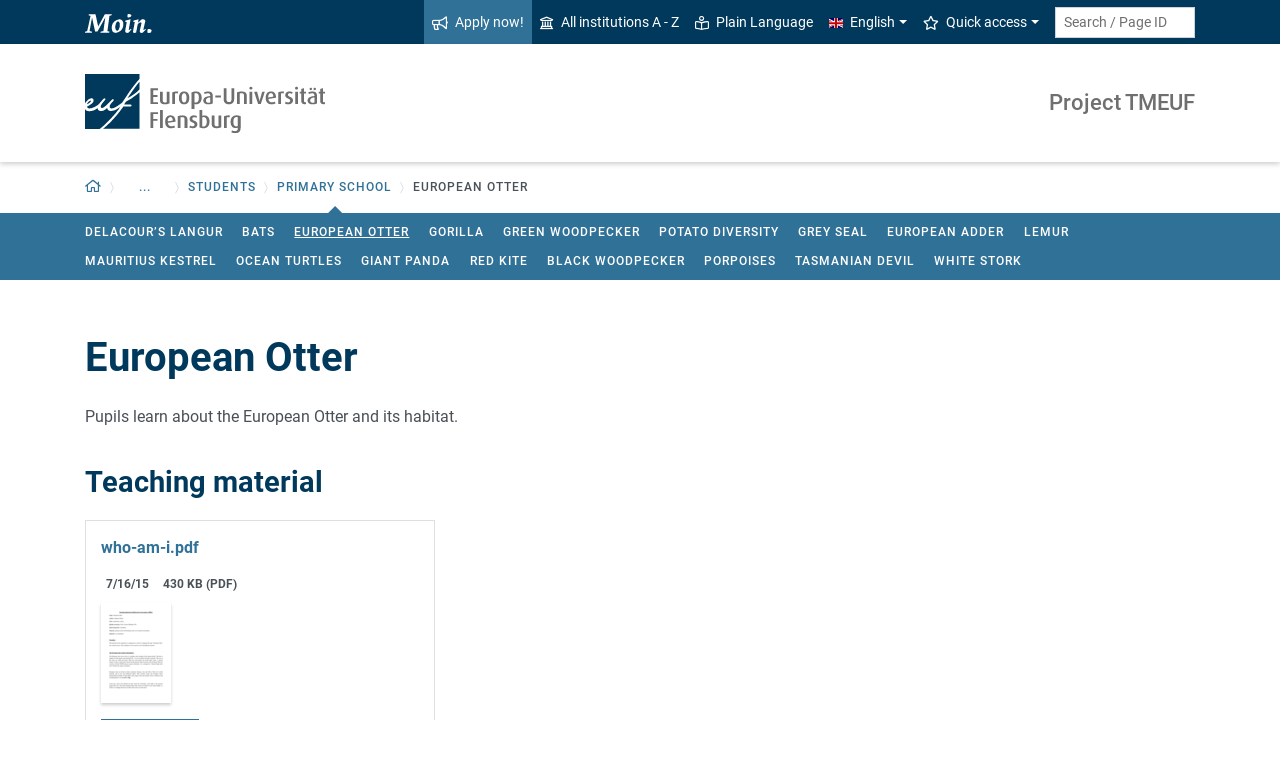

--- FILE ---
content_type: text/html; charset=utf-8
request_url: https://www.uni-flensburg.de/en/tmeuf/topics-and-content/endangered-species/students/primary-school/european-otter
body_size: 7394
content:
<!DOCTYPE html>
<html lang="en">
<head>

<meta charset="utf-8">
<!-- 
	This website is powered by TYPO3 - inspiring people to share!
	TYPO3 is a free open source Content Management Framework initially created by Kasper Skaarhoj and licensed under GNU/GPL.
	TYPO3 is copyright 1998-2026 of Kasper Skaarhoj. Extensions are copyright of their respective owners.
	Information and contribution at https://typo3.org/
-->


<link rel="icon" href="/favicon.ico" type="image/vnd.microsoft.icon">
<title>European Otter - Project TMEUF - Europa-Universität Flensburg (EUF)</title>
<meta http-equiv="x-ua-compatible" content="IE=edge">
<meta name="generator" content="TYPO3 CMS">
<meta name="viewport" content="width=device-width, initial-scale=1">
<meta name="robots" content="index,follow">
<meta property="og:title" content="European Otter - Project TMEUF - Europa-Universität Flensburg (EUF)">
<meta name="twitter:card" content="summary">


<link rel="stylesheet" href="/_assets/1aa886748c78ee4af350e9ea89f96bc8/Build/Euf/Concat.min.1766139226.css" media="all">
<link rel="stylesheet" href="/_assets/1aa886748c78ee4af350e9ea89f96bc8/Build/introjs.1766139226.css" media="all">



<script>
/*<![CDATA[*/
var TYPO3 = Object.assign(TYPO3 || {}, Object.fromEntries(Object.entries({"lang":{"slide_next_arrow":"Next","slide_prev_arrow":"Previous","scrollable_table_title":"You can move the table to the right.","ufglossary_button_more_information":"More information","ufglossary_glossary_link_tooltip":"What is this?","ufsurvey_error_loading_result_from_page":"An error occured when loading the result data:","ufsurvey_error_no_matching_result_found":"No matching result was found for your answers."}}).filter((entry) => !['__proto__', 'prototype', 'constructor'].includes(entry[0]))));
/*]]>*/
</script>




            <!--[if lt IE 9]>
                <script src="//cdn.jsdelivr.net/html5shiv/3.7.3/html5shiv.min.js"></script>
                <script src="//cdn.jsdelivr.net/respond/1.4.2/respond.min.js"></script>
            <![endif]-->      <link rel="preload" as="font" href="/_assets/1aa886748c78ee4af350e9ea89f96bc8/Fonts/roboto-v19-latin-regular.woff2" type="font/woff2" crossorigin="anonymous">
      <link rel="preload" as="font" href="/_assets/1aa886748c78ee4af350e9ea89f96bc8/Fonts/roboto-v19-latin-500.woff2" type="font/woff2" crossorigin="anonymous">
      <link rel="preload" as="font" href="/_assets/1aa886748c78ee4af350e9ea89f96bc8/Fonts/roboto-v19-latin-700.woff2" type="font/woff2" crossorigin="anonymous">
      <link rel="preload" as="font" href="/_assets/1aa886748c78ee4af350e9ea89f96bc8/Fonts/roboto-v19-latin-900.woff2" type="font/woff2" crossorigin="anonymous">  <!-- Matomo Tag Manager -->
  <script>
    var _mtm = window._mtm = window._mtm || [];
    _mtm.push({'mtm.startTime': (new Date().getTime()), 'event': 'mtm.Start'});
    (function() {
      var d=document, g=d.createElement('script'), s=d.getElementsByTagName('script')[0];
      g.async=true; g.src='https://www.uni-flensburg.de/matomo/js/container_bYGmGOjL.js'; s.parentNode.insertBefore(g,s);
    })();
  </script>
  <!-- End Matomo Tag Manager --><meta name="pageID" content="17200"><meta name="languageID" content="0">
<link rel="canonical" href="https://www.uni-flensburg.de/en/tmeuf/topics-and-content/endangered-species/students/primary-school/european-otter"/>

<link rel="alternate" hreflang="de-DE" href="https://www.uni-flensburg.de/tmeuf/nach-themen/bedrohte-arten/zielgruppe-lernende/primarstufe/fischotter"/>
<link rel="alternate" hreflang="en-US" href="https://www.uni-flensburg.de/en/tmeuf/topics-and-content/endangered-species/students/primary-school/european-otter"/>
<link rel="alternate" hreflang="x-default" href="https://www.uni-flensburg.de/tmeuf/nach-themen/bedrohte-arten/zielgruppe-lernende/primarstufe/fischotter"/>
</head>
<body data-tx-textexpander-text-url="/en/tmeuf/topics-and-content/endangered-species/students/primary-school/european-otter/expandable-text?expandable_text_uid=---expandable_text_uids---&cHash=3bd92f7f4e700812d9b220904606e1c3" data-easteregg-url="" data-teaser-title="European Otter" data-teaser-is-emgergency="0">


<a class="sr-only sr-only-focusable" href="#content-main-container">
    Skip to main content
</a>


    <a class="sr-only sr-only-focusable" href="#main-navigation">
        Skip to main navigation
    </a>












<div id="mobileMenu"></div>

<div id="my-page">
    <div class="header" id="my-header">
        
            
<nav aria-label="Meta"
    class="navbar navbar-quick d-none d-md-block navbar-expand-md bg-primary">
    <div class="container">
        
            <div class="slogan left d-none d-lg-block">
                <img alt="moin." src="/_assets/1aa886748c78ee4af350e9ea89f96bc8/Images/slogan-moin.svg">
            </div>
        

        <div class="collapse navbar-collapse" id="navbarQuick">
            <ul class="navbar-nav ml-auto">
                
                <li class="nav-item navbar-quick-apply-now"><a href="https://eufportal.uni-flensburg.de/qisserver/pages/cs/sys/portal/hisinoneStartPage.faces?&amp;sessionlanguage=en&amp;page=1" class="nav-link bg-secondary"><i aria-hidden="true" class="far-bullhorn"></i>Apply now!</a></li>
                <li class="nav-item navbar-quick-all-institutions"><a href="/en/about-euf/all-institutions-a-z" class="nav-link"><i aria-hidden="true" class="far-university"></i>All institutions A - Z</a></li>
                <li class="nav-item navbar-quick-easy-read"><a href="/en/plain-language" class="nav-link"><i aria-hidden="true" class="far-book-reader"></i>Plain Language</a></li>
                
                    <li class="nav-item navbar-quick-language-navigation dropdown">
                        

<a id="navbarLanguage" aria-expanded="false" aria-haspopup="true" class="nav-link dropdown-toggle"
    data-toggle="dropdown" href="#" role="button"
    title="You have selected the English version of this page.">
    <i aria-hidden="true" class="flag-icon flags-gb"></i>English
</a>
<div aria-labelledby="navbarLanguage" class="dropdown-menu">
    
        
                
                        <a class="dropdown-item" href="/tmeuf/nach-themen/bedrohte-arten/zielgruppe-lernende/primarstufe/fischotter" hreflang="de-DE"
                            title="Diese Seite auf Deutsch ansehen.">
                            <i aria-hidden="true" class="flag-icon flags-de"></i>Deutsch
                        </a>
                    
            
    
        
                
                        <a class="dropdown-item active" href="/en/tmeuf/topics-and-content/endangered-species/students/primary-school/european-otter" hreflang="en-US"
                            title="You have selected the English version of this page.">
                            <i aria-hidden="true" class="flag-icon flags-gb"></i>English
                        </a>
                    
            
    
</div>


                    </li>
                
                
                    <li class="nav-item navbar-quick-quicklinks dropdown">
                        <a aria-expanded="false" aria-haspopup="true" class="nav-link dropdown-toggle"
                            data-toggle="dropdown" href="#" id="quicklinks" role="button">
                            <i aria-hidden="true" class="far-star"></i>Quick access
                        </a>
                        <div aria-labelledby="quicklinks" class="dropdown-menu">
                            <a href="/en/die-universitaet/organisation-und-struktur/statutes-and-regulations/important-student-documents" class="dropdown-item">Documents for study</a><a href="https://elearning.uni-flensburg.de/moodle/" class="dropdown-item">E-learning (moodle)</a><a href="/intranet" class="dropdown-item">Intranet (employees)</a><a href="/en/intranet-for-students" class="dropdown-item">Intranet (students)</a><a href="https://studentenwerk.sh/de/mensen-in-flensburg?ort=2&amp;mensa=7#mensaplan" class="dropdown-item">Canteen/Mensa plan</a><a href="https://studiport.uni-flensburg.de" class="dropdown-item">Studiport (HIS LSF)</a><a href="https://eufportal.uni-flensburg.de/qisserver/pages/cs/sys/portal/hisinoneStartPage.faces?&amp;sessionlanguage=en" class="dropdown-item">EUF Portal (HISinOne)</a><a href="/en/sports-center" class="dropdown-item">Sports Center</a><a href="/en/academics/students/dates-and-deadlines" class="dropdown-item">Dates and deadlines</a><a href="https://uni-flensburg.webex.com/" class="dropdown-item">Webex for video conferences</a><a href="/en/webmail" class="dropdown-item">Webmail</a>
                        </div>
                    </li>
                
            </ul>
            <form action="/en/search" class="form-inline quicksearch" method="get">
                <input aria-label="Search term or Page ID"
                    class="form-control form-control-sm ml-md-2" name="q"
                    placeholder="Search / Page ID"
                    type="search">
                <input name="tx_solrmods[redirectToPages]" type="hidden" value="1">
                <input name="tx_solr[filter][searchRootlinePid]" type="hidden" value="16861">
                <input class="sr-only" type="submit"
                    value="Start search">
            </form>
        </div>
    </div>
</nav>


        
        
<nav aria-label="Institutions"
     class="navbar navbar-custom navbar-expand-md bg-white">
	<div class="container">
		<a class="navbar-brand" href="/en/" data-mobile-nav-label="Europa-Universität Flensburg (EUF)"
		   title="Back to homepage">
			<img alt="Logo Europa-Universität Flensburg" src="/_assets/1aa886748c78ee4af350e9ea89f96bc8/Images/logo-euf.svg">
		</a>

		<button aria-controls="navbarSupportedContent" aria-expanded="false"
		        aria-label="Toggle navigation"
		        class="mburger d-md-none d-lg-none" id="mainNavToggle" type="button">
			<b></b>
			<b></b>
			<b></b>
		</button>

		

		

		
			<div class="page-title flex-grow-1 py-2 "
			     id="pageTitle">
				
				<a href="/en/tmeuf"
				   title="Homepage of &quot;Project TMEUF&quot;">
					
							Project TMEUF
						
				</a>
			</div>
		

		

		<div class="d-md-none" id="navbarMobile">
		</div>
	</div>
</nav>


        
<nav aria-label="Primary" id="main-navigation">
    <div class="navbar-breadcrumb d-none d-md-block">
        <div class="container">
            <ol class="breadcrumb">
                

        <li class="breadcrumb-item root">
            <a aria-label="Back to homepage" class="has-arrow" href="/en/">
                
<i aria-hidden="true"
    class="far-home"
    title="Back to homepage"><span class="sr-only">Back to homepage</span></i>

            </a>
        </li>
    

                <li class="breadcrumb-item dropdown clipped d-none"
                    data-title="Additional parent pages"></li>
                <li class="breadcrumb-item dropdown d-none"><a href="/en/tmeuf" aria-expanded="false" aria-haspopup="true" class="dropdown-toggle has-arrow current-page" id="navbarDropdownLevel16861" role="button">Project TMEUF</a><div class="dropdown-menu" aria-labelledby="navbarDropdownLevel16861">
                <div class="container">
                    <div class="subnav-item-wrapper"><a href="/en/tmeuf/teaching-material" class="subnav-item">Teaching material</a><a href="/en/tmeuf/students" class="subnav-item">Students</a><a href="/en/tmeuf/topics-and-content" class="subnav-item active">Topics and Content</a><a href="/en/tmeuf/who-we-are" class="subnav-item">Who we are</a><a href="/en/tmeuf/user-instructions" class="subnav-item">User instructions</a><a href="/en/tmeuf/links" class="subnav-item">Links</a></div>
                </div>
            </div></li><li class="breadcrumb-item dropdown d-none"><a href="/en/tmeuf/topics-and-content" aria-expanded="false" aria-haspopup="true" class="dropdown-toggle has-arrow current-page" id="navbarDropdownLevel16863" role="button">Topics and Content</a><div class="dropdown-menu" aria-labelledby="navbarDropdownLevel16863">
                <div class="container">
                    <div class="subnav-item-wrapper"><a href="/en/tmeuf/topics-and-content/ecosystems-habitats" class="subnav-item">Ecosystems/Habitats</a><a href="/en/tmeuf/topics-and-content/endangered-species" class="subnav-item active">Endangered Species</a><a href="/en/tmeuf/topics-and-content/management" class="subnav-item">Management</a></div>
                </div>
            </div></li><li class="breadcrumb-item dropdown d-none"><a href="/en/tmeuf/topics-and-content/endangered-species" aria-expanded="false" aria-haspopup="true" class="dropdown-toggle has-arrow current-page" id="navbarDropdownLevel17134" role="button">Endangered Species</a><div class="dropdown-menu" aria-labelledby="navbarDropdownLevel17134">
                <div class="container">
                    <div class="subnav-item-wrapper"><a href="/en/tmeuf/topics-and-content/endangered-species/students" class="subnav-item active">Students</a><a href="/en/tmeuf/topics-and-content/endangered-species/teaching-material" class="subnav-item">Teaching Material</a></div>
                </div>
            </div></li><li class="breadcrumb-item dropdown"><a href="/en/tmeuf/topics-and-content/endangered-species/students" aria-expanded="false" aria-haspopup="true" class="dropdown-toggle has-arrow current-page" id="navbarDropdownLevel17180" role="button">Students</a><div class="dropdown-menu" aria-labelledby="navbarDropdownLevel17180">
                <div class="container">
                    <div class="subnav-item-wrapper"><a href="/en/tmeuf/topics-and-content/endangered-species/students/primary-school" class="subnav-item active">Primary school</a><a href="/en/tmeuf/topics-and-content/endangered-species/students/secondary-school" class="subnav-item">Secondary School</a><a href="/en/tmeuf/topics-and-content/endangered-species/students/college-university" class="subnav-item">College/University</a></div>
                </div>
            </div></li><li class="breadcrumb-item dropdown show active"><a href="/en/tmeuf/topics-and-content/endangered-species/students/primary-school" aria-expanded="false" aria-haspopup="true" class="dropdown-toggle has-arrow current-page" id="navbarDropdownLevel17182" role="button">Primary school</a><div class="dropdown-menu" aria-labelledby="navbarDropdownLevel17182">
                <div class="container">
                    <div class="subnav-item-wrapper"><a href="/en/tmeuf/topics-and-content/endangered-species/students/primary-school/delacours-langur" class="subnav-item">Delacour’s Langur</a><a href="/en/tmeuf/topics-and-content/endangered-species/students/primary-school/bats" class="subnav-item">Bats</a><a href="/en/tmeuf/topics-and-content/endangered-species/students/primary-school/european-otter" class="subnav-item active">European Otter</a><a href="/en/tmeuf/topics-and-content/endangered-species/students/primary-school/gorilla" class="subnav-item">Gorilla</a><a href="/en/tmeuf/nach-themen/bedrohte-arten/zielgruppe-lernende/primarstufe/gruenspecht" class="subnav-item">Green Woodpecker</a><a href="/en/tmeuf/topics-and-content/endangered-species/students/primary-school/potato-diversity" class="subnav-item">Potato Diversity</a><a href="/en/tmeuf/nach-themen/bedrohte-arten/zielgruppe-lernende/primarstufe/kegelrobbe" class="subnav-item">Grey Seal</a><a href="/en/tmeuf/topics-and-content/endangered-species/students/primary-school/european-adder" class="subnav-item">European Adder</a><a href="/en/tmeuf/topics-and-content/endangered-species/students/primary-school/lemur" class="subnav-item">Lemur</a><a href="/en/tmeuf/topics-and-content/endangered-species/students/primary-school/mauritius-kestrel" class="subnav-item">Mauritius Kestrel</a><a href="/en/tmeuf/nach-themen/bedrohte-arten/zielgruppe-lernende/primarstufe/meeresschildkroeten" class="subnav-item">Ocean Turtles</a><a href="/en/tmeuf/topics-and-content/endangered-species/students/primary-school/giant-panda" class="subnav-item">Giant Panda</a><a href="/en/tmeuf/topics-and-content/endangered-species/students/primary-school/red-kite" class="subnav-item">Red Kite</a><a href="/en/tmeuf/topics-and-content/endangered-species/students/primary-school/black-woodpecker" class="subnav-item">Black Woodpecker</a><a href="/en/tmeuf/topics-and-content/endangered-species/students/primary-school/porpoises" class="subnav-item">Porpoises</a><a href="/en/tmeuf/topics-and-content/endangered-species/students/primary-school/tasmanian-devil" class="subnav-item">Tasmanian Devil</a><a href="/en/tmeuf/topics-and-content/endangered-species/students/primary-school/white-stork" class="subnav-item">White Stork</a></div>
                </div>
            </div></li>
                <li class="breadcrumb-item current no-hover" aria-current="page"><span class="has-arrow">European Otter</span></li>
            </ol>
        </div>
    </div>

    <div class="navbar-breadcrumb-sub d-none d-md-block navbar-subnav bg-secondary">
        
            <div class="container">
                <div class="subnav-item-wrapper">
                    <a href="/en/tmeuf/topics-and-content/endangered-species/students/primary-school/delacours-langur" class="subnav-item">Delacour’s Langur</a><a href="/en/tmeuf/topics-and-content/endangered-species/students/primary-school/bats" class="subnav-item">Bats</a><a href="/en/tmeuf/topics-and-content/endangered-species/students/primary-school/european-otter" class="subnav-item active">European Otter</a><a href="/en/tmeuf/topics-and-content/endangered-species/students/primary-school/gorilla" class="subnav-item">Gorilla</a><a href="/en/tmeuf/nach-themen/bedrohte-arten/zielgruppe-lernende/primarstufe/gruenspecht" class="subnav-item">Green Woodpecker</a><a href="/en/tmeuf/topics-and-content/endangered-species/students/primary-school/potato-diversity" class="subnav-item">Potato Diversity</a><a href="/en/tmeuf/nach-themen/bedrohte-arten/zielgruppe-lernende/primarstufe/kegelrobbe" class="subnav-item">Grey Seal</a><a href="/en/tmeuf/topics-and-content/endangered-species/students/primary-school/european-adder" class="subnav-item">European Adder</a><a href="/en/tmeuf/topics-and-content/endangered-species/students/primary-school/lemur" class="subnav-item">Lemur</a><a href="/en/tmeuf/topics-and-content/endangered-species/students/primary-school/mauritius-kestrel" class="subnav-item">Mauritius Kestrel</a><a href="/en/tmeuf/nach-themen/bedrohte-arten/zielgruppe-lernende/primarstufe/meeresschildkroeten" class="subnav-item">Ocean Turtles</a><a href="/en/tmeuf/topics-and-content/endangered-species/students/primary-school/giant-panda" class="subnav-item">Giant Panda</a><a href="/en/tmeuf/topics-and-content/endangered-species/students/primary-school/red-kite" class="subnav-item">Red Kite</a><a href="/en/tmeuf/topics-and-content/endangered-species/students/primary-school/black-woodpecker" class="subnav-item">Black Woodpecker</a><a href="/en/tmeuf/topics-and-content/endangered-species/students/primary-school/porpoises" class="subnav-item">Porpoises</a><a href="/en/tmeuf/topics-and-content/endangered-species/students/primary-school/tasmanian-devil" class="subnav-item">Tasmanian Devil</a><a href="/en/tmeuf/topics-and-content/endangered-species/students/primary-school/white-stork" class="subnav-item">White Stork</a>
                </div>

                <div class="unfold-nav" title="Unfold / fold">
                    <i aria-hidden="true" class="far-chevron-down"></i>
                </div>
            </div>
        
    </div>
</nav>







    </div>

    <div class="main with-breadcrumbs" id="my-content">
        
        
<!--TYPO3SEARCH_begin-->
<div id="content-main-container" class="content-main" role="main">
    <div class="container">
        

<div class="frame frame-default frame-type-textmedia frame-layout-0  " id="c36262">
    
        <a id="c40478"></a>
    
    

    
            

    
        <header>
            

    
            <h1 >European Otter</h1>
            
        





        </header>
    



            
<p>Pupils learn about the European Otter and its habitat.</p>

        


</div>



<div class="frame frame-default frame-type-uploads frame-layout-0  " id="c36263">
    
        <a id="c40479"></a>
    
    
        



    
    
        

    
        <header>
            

    
            

    
            <h2 >Teaching material</h2>
        





        





        </header>
    



    
    




        
                
<div class="row tx-niceuploads-uploads tx-niceuploads-uploads-render-tiled">
    
        <div class="col-md-4 col-card">
            
<div class="card card-niceuploads">
    <div class="card-body">
        <p class="card-title h5">
            <a href="/fileadmin/content/projekte/tmeuf/unterrichtsmaterialien/um.waesch.fischotter/englisch/who-am-i.pdf" title="Download who-am-i.pdf">
                who-am-i.pdf
            </a>
        </p>

        <div class="card-meta">
            <div class="tags">
                <span class="badge" title="Date">
                    7/16/15
                </span>
                <span class="badge" title="Size / type">
                    430 KB (PDF)
                </span>
                
            </div>

            <div class="img-wrap">
                
                        <a href="/fileadmin/content/projekte/tmeuf/unterrichtsmaterialien/um.waesch.fischotter/englisch/who-am-i.pdf" title="Download who-am-i.pdf">
                            <img src="/fileadmin/content/_processed_/d/7/csm_who-am-i_dd886fc769.png" width="70" height="100" alt="" />
                        </a>
                    
            </div>
        </div>

        

        <a href="/fileadmin/content/projekte/tmeuf/unterrichtsmaterialien/um.waesch.fischotter/englisch/who-am-i.pdf" class="btn btn-secondary" title="Download who-am-i.pdf">
            Download
        </a>
    </div>
</div>


        </div>
    
</div>


            
    





    
        



    
    
        



    
</div>


    </div>
</div>
<!--TYPO3SEARCH_end-->

        
<footer aria-label="Content related" class="content-footer">
    <div class="container">
        <ul class="list-unstyled">
            <li class="d-none d-md-block">
                <a aria-label="Print page"
                    href="#" onclick="print(); return false;"
                    title="Print page">
                    <i aria-hidden="true" class="far-print"></i>
                </a>
            </li>
            <li><a href="https://www.uni-flensburg.de?id=17200&L=2" data-toggle="modal" data-target="#permalinkModal" title="This short link does not change even if the page is moved or renamed." rel="nofollow">Permalink</a></li>
            <li>
                Page no.
                <form action="/en/search" class="d-inline" method="get" role="search">
                    <input aria-label="Please enter the desired page number and press ENTER"
                        class="page-id form-control"
                        id="page-id" maxlength="5" name="q"
                        title="Please enter the desired page number and press ENTER"
                        type="text" value="17200">
                    <input name="tx_solrmods[redirectToPages]" type="hidden" value="1">
                    <input name="tx_solr[tx_solrmods][searchRootline]" type="hidden"
                        value="16861">
                    <input class="sr-only" type="submit"
                        value="Open the page with the specified number"/>
                </form>
            </li>
            <li>
                <time datetime="2021-09-27T23:10:42+02:00"
                    title="Last modified">
                    Sep 27, 2021
                </time>
            </li>
        </ul>
    </div>
</footer>

<div id="permalinkModal" aria-hidden="true" class="modal" role="dialog" tabindex="-1">
    <div class="modal-dialog" role="document">
        <div class="modal-content">
            <div class="modal-header">
                <h5 class="modal-title">Permalink</h5>
                <button aria-label="Close" class="close" data-dismiss="modal" type="button">
                    <span aria-hidden="true">&times;</span>
                </button>
            </div>
            <div class="modal-body">
                <div class="form-group">
                    <label for="permalinkUrl">
                        Permanent link to this page:
                    </label>
                    <input id="permalinkUrl" autocomplete="off" class="form-control" readonly type="text">
                </div>
                <div aria-atomic="true" class="alert alert-success alert-permalink-copy" role="alert">
                    The link was copied to the clipboard.
                </div>
            </div>
            <div class="modal-footer">
                <a class="btn btn-secondary btn-permalink-copy" href="#">
                    <i aria-hidden="true" class="far-clipboard-list mr-2"></i>
                    Copy to clipboard
                </a>
                <button class="btn btn-light" data-dismiss="modal" type="button">Close
                </button>
            </div>
        </div>
    </div>
</div>



    </div>

    
<footer aria-label="Main" class="footer bg-primary"
        id="my-footer">
        <div class="container">
                <div class="row">
                        <div class="col-lg-4 mb-5 mb-lg-0 text-right order-lg-1 d-flex flex-column">
                                <div class="social-media d-flex justify-content-between justify-content-lg-around">
                                        
                                                <a href="https://www.youtube.com/EuropaUniversitatFlensburgEUF"
                                                   title="Our YouTube channel">
                                                        <i aria-hidden="true" class="fab-youtube-square"></i></a>
                                        
                                        
                                                <a href="https://www.facebook.com/EuropaUniFlensburg"
                                                   title="Our Facebook page">
                                                        <i aria-hidden="true" class="fab-facebook-square"></i></a>
                                        
                                        
                                        
                                        
                                                <a href="https://www.instagram.com/uni.flensburg"
                                                   title="Our Instagram page">
                                                        <i aria-hidden="true" class="fab-instagram"></i></a>
                                        
                                        
                                                <a href="/en/university-communications/campus-app-uninow" title="Our campus app (Uninow)">
                                                        <i aria-hidden="true" class="inticon-uninow"></i></a>
                                        
                                        
                                                <a href="https://www.linkedin.com/school/europa-universitaet-flensburg"
                                                   title="The University on Linkedin">
                                                        <i aria-hidden="true" class="fab-linkedin-square"></i></a>
                                        
                                        
                                                <a href="/en/certificates" title="Certificates">
                                                        <i aria-hidden="true" class="far-file-certificate"></i></a>
                                        
                                        
                                </div>
                        </div>

                        <nav aria-label="Footer"
                             class="col-sm-6 col-lg-4 mb-5 mb-sm-0 text-sm-right order-sm-1 order-lg-2">
                                <ul class="list-unstyled link-list mb-0">
                                        <li><a href="/en/legal-notice">Legal notice</a></li><li><a href="/en/data-protection">Data Protection</a></li><li><a href="/en/accessibility">Accessibility</a></li><li><a href="https://euf.systems">Status</a></li>

                                        
                                                <li id="copyright-form-wrapper" style="display: none;">
                                                        <form action="/en/photo-credits?tx_uffilecopyright_copyrightfilelist%5Baction%5D=list&amp;tx_uffilecopyright_copyrightfilelist%5Bcontroller%5D=CopyrightImages&amp;cHash=93dd2188cde18ba6583ca54134584f5a" method="post" name="filterRequest">
                                                                <input type="hidden" class="input-file-uids" name="tx_uffilecopyright_copyrightfilelist[filterRequest][fileUids]"/>
                                                                <input type="hidden" name="tx_uffilecopyright_copyrightfilelist[filterRequest][pageTitle]" value="European Otter"/>
                                                                <input type="submit" class="d-none" value="Photo credits"/>
                                                                <a class="submit-link" href="#">Photo credits</a>
                                                        </form>
                                                </li>
                                        
                                </ul>
                        </nav>

                        <div class="col-sm-6 col-lg-4 order-lg-0">
                                <div class="copyright">
                                        <p>&copy; 2026 Europa-Universität Flensburg (EUF)</p>
                                </div>

                                <div class="footer-address">
                                        <address>        <p>Europa-Universität Flensburg<br>
        Auf dem Campus 1<br>
        24943 Flensburg<br>
        Germany</p><p>
        Phone: +49 461 805 02<br>
        Fax: +49 461 805 2144</p>Internet: <a href="https://www.uni-flensburg.de" target="_self">www.uni-flensburg.de</a></address>
                                </div>
                        </div>
                </div>

                <div class="slogan text-right mt-5">
                        
                                <div id="slogan-easteregg" style="cursor:pointer; display: inline-block;">
                                        <img alt="aersma"
                                             src="/_assets/1aa886748c78ee4af350e9ea89f96bc8/Images/slogan-aersma.svg"/>
                                </div>
                        
                </div>
        </div>
        <a class="btn back-to-top" href="#"
    title="Back to top"><i aria-hidden="true" class="far-angle-double-up"></i></a>

</footer>


<div id="main-modal" aria-hidden="true" class="modal" role="dialog" tabindex="-1">
    <div class="modal-dialog modal-dialog-scrollable" role="document">
        <div class="modal-content">
            <div class="modal-header">
                <h5 class="modal-title">...</h5>
                <button aria-label="Close"
                    class="close" data-dismiss="modal" type="button">
                    <span aria-hidden="true">&times;</span>
                </button>
            </div>
            <div class="modal-body">
                
<div class="loading-indicator text-center">
    <div class="spinner-border" role="status">
        <span class="sr-only">Loading...</span>
    </div>
</div>


            </div>
            <div class="modal-footer">
                <button class="btn btn-light" data-dismiss="modal" type="button">
                    Close
                </button>
            </div>
        </div>
    </div>
</div>




</div>

<script id="powermail_conditions_container" data-condition-uri="https://www.uni-flensburg.de/en/tmeuf/topics-and-content/endangered-species/students/primary-school/european-otter/powermail-condition.json"></script>
<script src="/_assets/1aa886748c78ee4af350e9ea89f96bc8/Build/Concat.min.1766139226.js"></script>



<!-- Piwik -->
<script type="text/javascript">
	/* <![CDATA[ */
		try {
			var _paq = _paq || [];
			(function() {
				_paq.push(["addTracker","/matomo/matomo.php",5]);
_paq.push(["disableCookies"]);

				_paq.push(["setTrackerUrl", "/matomo/matomo.php"]);
				_paq.push(["setSiteId", "16"]);
				_paq.push(["trackPageView"]);
				var d = document;
				var g = d.createElement("script");
				var s = d.getElementsByTagName("script")[0];
				g.type = "text/javascript";
				g.defer = true;
				g.async = true;
				g.src = "/matomo/matomo.js";
				s.parentNode.insertBefore(g, s);
			})();
		} catch(err) {}

	/* ]]> */
</script>
<noscript><p><img src="/matomo/matomo.php?idsite=16&amp;rec=1&amp;apiv=1&amp;r=41169&amp;_idts=1768989998&amp;_idvc=0&amp;_id=0f6129c517655a44&amp;url=https%3A%2F%2Fwww.uni-flensburg.de%2Fen%2Ftmeuf%2Ftopics-and-content%2Fendangered-species%2Fstudents%2Fprimary-school%2Feuropean-otter&amp;urlref=&amp;action_name=European+Otter+-+Project+TMEUF+-+Europa-Universit%C3%A4t+Flensburg+%28EUF%29" style="border:0" alt=""/>
<img src="/matomo/matomo.php?idsite=5&amp;rec=1&amp;apiv=1&amp;r=772661&amp;_idts=1768989998&amp;_idvc=0&amp;_id=0f6129c517655a44&amp;url=https%3A%2F%2Fwww.uni-flensburg.de%2Fen%2Ftmeuf%2Ftopics-and-content%2Fendangered-species%2Fstudents%2Fprimary-school%2Feuropean-otter&amp;urlref=&amp;action_name=European+Otter+-+Project+TMEUF+-+Europa-Universit%C3%A4t+Flensburg+%28EUF%29" style="border:0" alt=""/>
</p></noscript>
<!-- /Piwik -->


</body>
</html>